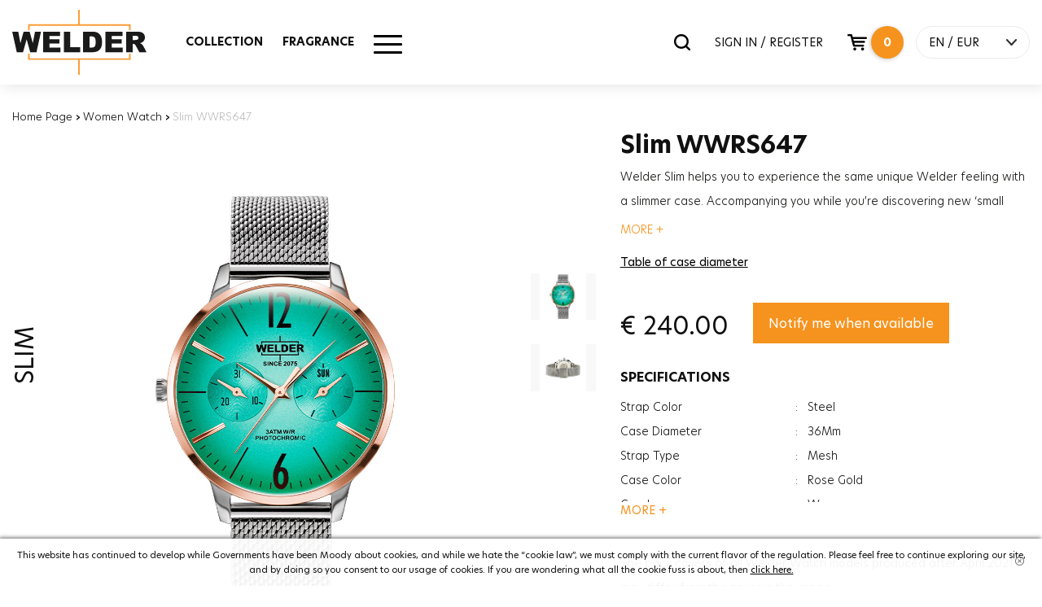

--- FILE ---
content_type: text/html; charset=utf-8
request_url: https://www.welderwatch.com/slim-wwrs647/
body_size: 14160
content:

<!DOCTYPE html>
<html lang="en">
<head>

    <base href="https://www.welderwatch.com/" />
    <meta charset="utf-8" />
    <title>Slim WWRS647 Welder Watch</title>
    <meta name="description" content="You can buy Slim WWRS647 on our page! Enjoy shopping with Welder Watch quality and security!" />
    
    <meta http-equiv="X-UA-Compatible" content="IE=edge">
    <meta name="viewport" content="width=device-width, initial-scale=1, maximum-scale=1">

    <meta property="og:type" content="website" />
    <meta property="og:title" content="Slim WWRS647 Welder Watch" />
    <meta property="og:description" content="You can buy Slim WWRS647 on our page! Enjoy shopping with Welder Watch quality and security!" />
    <meta property="og:url" content="https://www.welderwatch.com/slim-wwrs647/" />
    <meta property="og:site_name" content="Slim WWRS647 Welder Watch" />
    <meta property="og:image" itemprop="image" content="https://welderproductmediumcdn-dkdudjehb5fke3ef.z01.azurefd.net/WWRS647_1.jpg">

    <meta name="facebook-domain-verification" content="xqawo29sjotkbvgb1bzb5zpg70irzr" />





    <meta name="twitter:card" content="summary_large_image">
    <meta name="twitter:title" content="Slim WWRS647 Welder Watch">

    <meta name="twitter:image" content="https://welderproductmediumcdn-dkdudjehb5fke3ef.z01.azurefd.net/WWRS647_1.jpg">
    <meta name="twitter:site" content="https://www.welderwatch.com/slim-wwrs647/">




    <meta itemprop="name" content="Slim WWRS647 Welder Watch">
    <meta itemprop="description" content="You can buy Slim WWRS647 on our page! Enjoy shopping with Welder Watch quality and security!">
    <meta itemprop="image" content="https://welderproductmediumcdn-dkdudjehb5fke3ef.z01.azurefd.net/WWRS647_1.jpg">



    <link rel="canonical" href=https://www.welderwatch.com/slim-wwrs647/ />

    <meta name="viewport" content="width=device-width, initial-scale=1.0">
    <link rel="apple-touch-icon" sizes="180x180" href="https://welderbanneronecdn-bkbtbmdgh5f6bpca.z01.azurefd.net/apple-touch-icon.png">
    <link rel="icon" type="image/png" sizes="32x32" href="https://welderbanneronecdn-bkbtbmdgh5f6bpca.z01.azurefd.net/favicon-32x32.png">
    <link rel="icon" type="image/png" sizes="16x16" href="https://welderbanneronecdn-bkbtbmdgh5f6bpca.z01.azurefd.net/favicon-16x16.png">
    <link rel="icon" href="https://welderbanneronecdn-bkbtbmdgh5f6bpca.z01.azurefd.net/favicon.ico?v=1.1">


    <!--PreLoad-->


    <link rel="preconnect" href="https://sslwidget.criteo.com">
    <link rel="preconnect" href="https://gum.criteo.com">
    <link rel="preconnect" href="https://www.google-analytics.com">
    <link rel="preconnect" href="https://www.google.com">
    <link rel="preconnect" href="https://www.googleadservices.com">
    <link rel="preconnect" href="https://www.google.com.tr">
    <link rel="preconnect" href="https://www.googletagmanager.com">

    <!--Preload-->

    



            <link rel="alternate" href="https://www.welderwatch.com/slim-wwrs647/" hreflang="x-default" />
        <link rel="alternate" hreflang="en" href="https://www.welderwatch.com/slim-wwrs647/" />
        <link rel="alternate" hreflang="tr" href="https://www.welderwatch.com/tr/slim-wwrs647/" />
        <link rel="alternate" hreflang="it" href="https://www.welderwatch.com/it/slim-wwrs647/" />
        <link rel="alternate" hreflang="es" href="https://www.welderwatch.com/es/slim-wwrs647/" />









    <script>
        var dataLayer = [];
    </script>

    

    <script>
        

        dataLayer.push({ ecommerce: null });  // Clear the previous ecommerce object.
        dataLayer.push({
            event: "view_item",
            ecommerce: {
                items: [
                    {
                        item_id: '269',
                        item_name: 'WWRS647',
                        affiliation: 'Online Store',
                        currency: 'EUR',
                        index: 0,
                        item_brand: 'Slim',
                        item_category: 'Slim',
                        item_variant: 'Steel',
                        price: 240.0000,
                        quantity: 1,
                    }
                ]
            }
        });



    </script>





    <!-- Google Tag Manager -->
    <script>
        (function (w, d, s, l, i) {
            w[l] = w[l] || []; w[l].push({
                'gtm.start':
                    new Date().getTime(), event: 'gtm.js'
            }); var f = d.getElementsByTagName(s)[0],
                j = d.createElement(s), dl = l != 'dataLayer' ? '&l=' + l : ''; j.async = true; j.src =
                    'https://www.googletagmanager.com/gtm.js?id=' + i + dl; f.parentNode.insertBefore(j, f);
        })(window, document, 'script', 'dataLayer', 'GTM-MBNTJSP');
    </script><!-- End Google Tag Manager -->
    <!-- Facebook Pixel Code -->
    <script>
        !function (f, b, e, v, n, t, s) {
            if (f.fbq) return; n = f.fbq = function () {
                n.callMethod ?
                    n.callMethod.apply(n, arguments) : n.queue.push(arguments)
            };
            if (!f._fbq) f._fbq = n; n.push = n; n.loaded = !0; n.version = '2.0';
            n.queue = []; t = b.createElement(e); t.async = !0;
            t.src = v; s = b.getElementsByTagName(e)[0];
            s.parentNode.insertBefore(t, s)
        }(window, document, 'script',
            'https://connect.facebook.net/en_US/fbevents.js');
        fbq('init', '493239861521405');
        fbq('track', 'PageView');
    </script>
    <noscript>
        <img height="1" width="1"
             src="https://www.facebook.com/tr?id=493239861521405&ev=PageView&noscript=1" />
    </noscript>
    <!-- End Facebook Pixel Code -->
    
    

    <meta name="google-site-verification" content="NnAj7Y_nlEC_i2PgG_65LoY5RtCYMbt87j5n_7g9HP8" />


        <link href="/Content/welder.min.css?v=9" rel="stylesheet" />





    

    


    <script type='text/javascript'>
        var appInsights = window.appInsights || function (config) {
            function r(config) { t[config] = function () { var i = arguments; t.queue.push(function () { t[config].apply(t, i) }) } }
            var t = { config: config }, u = document, e = window, o = 'script', s = u.createElement(o), i, f; for (s.src = config.url || '//az416426.vo.msecnd.net/scripts/a/ai.0.js', u.getElementsByTagName(o)[0].parentNode.appendChild(s), t.cookie = u.cookie, t.queue = [], i = ['Event', 'Exception', 'Metric', 'PageView', 'Trace', 'Ajax']; i.length;)r('track' + i.pop()); return r('setAuthenticatedUserContext'), r('clearAuthenticatedUserContext'), config.disableExceptionTracking || (i = 'onerror', r('_' + i), f = e[i], e[i] = function (config, r, u, e, o) { var s = f && f(config, r, u, e, o); return s !== !0 && t['_' + i](config, r, u, e, o), s }), t
        }({
            instrumentationKey: '7fa1740f-397b-4df8-8622-9fc53e1ef68d'
        });

        window.appInsights = appInsights;
        appInsights.trackPageView();
    </script>



    <!-- Segment Pixel - Welder_SP_2002 - DO NOT MODIFY -->
    <script async src="https://secure.adnxs.com/seg?add=20732267&t=1" type="text/javascript"></script>
    <!-- End of Segment Pixel -->



</head>
<body>

    <!-- Google Tag Manager (noscript) -->
    <noscript>
        <iframe src="https://www.googletagmanager.com/ns.html?id=GTM-MBNTJSP"
                height="0" width="0" style="display:none;visibility:hidden"></iframe>
    </noscript>
    <!-- End Google Tag Manager (noscript) -->

    <div id="loading"><div class="pace pace-active"><div class="pace-progress" data-progress="50" data-progress-text="50%" style="-webkit-transform: translate3d(50%, 0px, 0px); -ms-transform: translate3d(50%, 0px, 0px); transform: translate3d(50%, 0px, 0px);"><div class="pace-progress-inner"></div></div><div class="pace-activity"></div></div></div>
    <div id="main">

        

<!--HEADER-->
<header>
    <div class="header-body">
        <div class="container">

            <div class="row">
                <div class="col-sm-3 col-xs-3 visible-xs-block visible-sm-block">
                    <a href="javascript:void(0);" id="mobile-menu">
                        <span class="bar-wrap">
                            <span class="bar"></span>
                            <span class="bar"></span>
                            <span class="bar"></span>
                        </span>
                    </a>
                </div>
                <div class="col-lg-2 col-md-2 col-sm-6 col-xs-6 logo-area">
                    <div class="logo"><a href="/" id="logo">Welder</a></div>
                </div>

                <div class="col-lg-4 col-md-4 visible-md-block visible-lg-block mm-area">
                    <nav id="main-menu">
                        <ul>
                            <li>
                                <a href="javascript:void(0);" target="_self">COLLECTION</a>
                                <div class="sub">
                                    <div class="container">
                                        <div class="row col-menu-list">

                                                        <div class="col-1-5">
                                                            <div class="col-menu-item">
                                                                <div class="row head">
                                                                    <div class="col-xs-12"><a href="/moody/" target="_self" class="title">MOODY</a><a href="/moody/" target="_self" class="all-product">SEE ALL</a></div>
                                                                </div>
                                                                <div class="row">

                                                                            <div class="col-xs-12 p-item">
                                                                                <a href="/moody/"><img class="lazy" src="https://welderbanneronecdn-bkbtbmdgh5f6bpca.z01.azurefd.net/loader.svg" data-src="https://welderproductmediumcdn-dkdudjehb5fke3ef.z01.azurefd.net/WWRC604_1.png" alt="WWRC604" /><span class="p-name">WWRC604</span></a>
                                                                            </div>


                                                                </div>
                                                            </div>
                                                        </div>
                                                        <div class="col-1-5">
                                                            <div class="col-menu-item">
                                                                <div class="row head">
                                                                    <div class="col-xs-12"><a href="/w75/" target="_self" class="title">W75</a><a href="/w75/" target="_self" class="all-product">SEE ALL</a></div>
                                                                </div>
                                                                <div class="row">

                                                                            <div class="col-xs-12 p-item">
                                                                                <a href="/w75/"><img class="lazy" src="https://welderbanneronecdn-bkbtbmdgh5f6bpca.z01.azurefd.net/loader.svg" data-src="https://welderproductmediumcdn-dkdudjehb5fke3ef.z01.azurefd.net/WRT1002_1.png" alt="WRT1002" /><span class="p-name">WRT1002</span></a>
                                                                            </div>


                                                                </div>
                                                            </div>
                                                        </div>
                                                        <div class="col-1-5">
                                                            <div class="col-menu-item">
                                                                <div class="row head">
                                                                    <div class="col-xs-12"><a href="/royal/" target="_self" class="title">ROYAL</a><a href="/royal/" target="_self" class="all-product">SEE ALL</a></div>
                                                                </div>
                                                                <div class="row">

                                                                            <div class="col-xs-12 p-item">
                                                                                <a href="/royal/"><img class="lazy" src="https://welderbanneronecdn-bkbtbmdgh5f6bpca.z01.azurefd.net/loader.svg" data-src="https://welderproductmediumcdn-dkdudjehb5fke3ef.z01.azurefd.net/WWRC653_1.png" alt="WWRC653" /><span class="p-name">WWRC653</span></a>
                                                                            </div>


                                                                </div>
                                                            </div>
                                                        </div>
                                                        <div class="col-1-5">
                                                            <div class="col-menu-item">
                                                                <div class="row head">
                                                                    <div class="col-xs-12"><a href="/edge/" target="_self" class="title">EDGE</a><a href="/edge/" target="_self" class="all-product">SEE ALL</a></div>
                                                                </div>
                                                                <div class="row">

                                                                            <div class="col-xs-12 p-item">
                                                                                <a href="/edge/"><img class="lazy" src="https://welderbanneronecdn-bkbtbmdgh5f6bpca.z01.azurefd.net/loader.svg" data-src="https://welderproductmediumcdn-dkdudjehb5fke3ef.z01.azurefd.net/WWMD1000_1.png" alt="WWMD1000" /><span class="p-name">WWMD1000</span></a>
                                                                            </div>


                                                                </div>
                                                            </div>
                                                        </div>
                                                        <div class="col-1-5">
                                                            <div class="col-menu-item">
                                                                <div class="row head">
                                                                    <div class="col-xs-12"><a href="/spark/" target="_self" class="title">SPARK</a><a href="/spark/" target="_self" class="all-product">SEE ALL</a></div>
                                                                </div>
                                                                <div class="row">

                                                                            <div class="col-xs-12 p-item">
                                                                                <a href="/spark/"><img class="lazy" src="https://welderbanneronecdn-bkbtbmdgh5f6bpca.z01.azurefd.net/loader.svg" data-src="https://welderproductmediumcdn-dkdudjehb5fke3ef.z01.azurefd.net/WWRL1003_1.png" alt="WWRL1003" /><span class="p-name">WWRL1003</span></a>
                                                                            </div>


                                                                </div>
                                                            </div>
                                                        </div>
                                                        <div class="col-1-5">
                                                            <div class="col-menu-item">
                                                                <div class="row head">
                                                                    <div class="col-xs-12"><a href="/slim/" target="_self" class="title">SLIM</a><a href="/slim/" target="_self" class="all-product">SEE ALL</a></div>
                                                                </div>
                                                                <div class="row">

                                                                            <div class="col-xs-12 p-item">
                                                                                <a href="/slim/"><img class="lazy" src="https://welderbanneronecdn-bkbtbmdgh5f6bpca.z01.azurefd.net/loader.svg" data-src="https://welderproductmediumcdn-dkdudjehb5fke3ef.z01.azurefd.net/WRS623_1.png" alt="WRS623" /><span class="p-name">WRS623</span></a>
                                                                            </div>


                                                                </div>
                                                            </div>
                                                        </div>
                                                        <div class="col-1-5">
                                                            <div class="col-menu-item">
                                                                <div class="row head">
                                                                    <div class="col-xs-12"><a href="/the-bold/" target="_self" class="title">THE BOLD</a><a href="/the-bold/" target="_self" class="all-product">SEE ALL</a></div>
                                                                </div>
                                                                <div class="row">

                                                                            <div class="col-xs-12 p-item">
                                                                                <a href="/the-bold/"><img class="lazy" src="https://welderbanneronecdn-bkbtbmdgh5f6bpca.z01.azurefd.net/loader.svg" data-src="https://welderproductmediumcdn-dkdudjehb5fke3ef.z01.azurefd.net/WRK2000_1.png" alt="WRK2000" /><span class="p-name">WRK2000</span></a>
                                                                            </div>


                                                                </div>
                                                            </div>
                                                        </div>



                                        </div>
                                    </div>
                                </div>
                            </li>
                            <li><a href="/fragrance/" target="_self">FRAGRANCE</a></li>
                            




                            <li class="hm-menu">
                                <a href="javascript:void(0);">
                                    <div class="other-menu-icon">
                                        <span></span>
                                    </div>
                                </a>
                                <div class="sub hmm" style="top: 159px;">
                                    <div class="container">
                                        <div class="row other-menu">
                                            <div class="col-md-4">
                                                <div class="row">
                                                    <div class="col-sm-12">
                                                        <a href="/men-watch/" class="cat-img-link">
                                                            <img class="lazy" data-src="https://welderbanneronecdn-bkbtbmdgh5f6bpca.z01.azurefd.net/menu-men.jpg" src="https://welderbanneronecdn-bkbtbmdgh5f6bpca.z01.azurefd.net/loader.svg" alt="MAN WATCH">
                                                            <span>MAN WATCH</span>
                                                        </a>
                                                    </div>
                                                    <div class="col-sm-12">
                                                        <a href="/women-watch/" class="cat-img-link">
                                                            <img class="lazy" data-src="https://welderbanneronecdn-bkbtbmdgh5f6bpca.z01.azurefd.net/menu-women.jpg" src="https://welderbanneronecdn-bkbtbmdgh5f6bpca.z01.azurefd.net/loader.svg" alt="WOMEN WATCH">
                                                            <span>WOMEN WATCH</span>
                                                        </a>
                                                    </div>
                                                </div>
                                            </div>
                                            <div class="col-md-8">
                                                <div class="row">
                                                    <div class="col-sm-12">
                                                        <div class="menu-cat-title">OTHER</div>
                                                    </div>
                                                    <div class="col-md-6 border-right">
                                                        <ul class="menu-link">
                                                            <li>
                                                                <a href="/stores/">STORES</a>
                                                            </li>
                                                            <li>
                                                                <a href="/findstore/">STORE LOCATOR</a>
                                                            </li>
                                                            <li>
                                                                <a href="/blog/">BLOG</a>
                                                            </li>
                                                            <li>
                                                                <a href="/faq/">FAQ</a>
                                                            </li>
                                                        </ul>
                                                    </div>
                                                    <div class="col-md-6">
                                                        <ul class="menu-link">
                                                            <li>
                                                                <a href="/usermanual/">USER MANUAL</a>
                                                            </li>
                                                            <li>
                                                                <a href="/refunds/">RETURNS &amp; REFUNDS</a>
                                                            </li>
                                                            <li>
                                                                <a href="/technicalservice/">TECHNICAL SERVICE </a>
                                                            </li>
                                                            <li>
                                                                <a href="/contact/">CONTACT US</a>
                                                            </li>
                                                            <li>
                                                                <a href="/guestorder/">FIND MY ORDER</a>
                                                            </li>
                                                            
                                                        </ul>
                                                    </div>
                                                </div>
                                                <div class="row">
                                                    <div class="col-sm-12 social-media">
                                                        <div class="menu-cat-title">SOCIAL CHANNELS</div>
                                                        <ul>
                                                            <li>
                                                                <a target="_blank" rel="nofollow" href="https://www.instagram.com/welderwatch/">
                                                                    <span class="iconpack in"></span>
                                                                </a>
                                                            </li>
                                                            <li>
                                                                <a target="_blank" rel="nofollow" href="https://tr-tr.facebook.com/welderwatch/">
                                                                    <span class="iconpack fb"></span>
                                                                </a>
                                                            </li>
                                                            <li>
                                                                <a target="_blank" rel="nofollow" href="https://twitter.com/welderwatch">
                                                                    <span class="iconpack tw"></span>
                                                                </a>
                                                            </li>
                                                            <li>
                                                                <a target="_blank" rel="nofollow" href="https://www.youtube.com/channel/UCx46tWekeqdFADybgk8o0gg">
                                                                    <span class="iconpack ytp"></span>
                                                                </a>
                                                            </li>
                                                        </ul>
                                                    </div>
                                                </div>
                                            </div>
                                        </div>
                                    </div>
                                </div>
                            </li>

                        </ul>
                    </nav>
                    <div class="menu-bg"></div>
                </div>
                <div class="col-lg-6 col-md-6 col-sm-3 col-xs-3 header-right">
                    <div class="search-popup">
                        <div class="input-holder">
                            <input type="search" class="search-input" name="q" data-result-text=".result-text" data-action="Search" data-result=".search-result" placeholder="SEARCH" autocomplete="off" /><a href="javascript:fbq('track', 'Search');" class="search-btn"><span class="iconpack search"></span></a>
                        </div>
                        <div class="search-result">

                        </div>


                    </div>
                        <a href="/login/" class="signin-signin-up">SIGN IN / REGISTER</a>



                    <input type="hidden" name="BasketCount" id="BasketCount" value="0">
                    <div id="header-basket">

                        <a href="javascript:void(0);" class="basket-btn" id="cart-includes" onclick="SepetiAc();"><span class="iconpack basket"></span><span class="count">0</span></a>
                        <div id="modal-basket">
                                <div class="total-item-text">There are <b>0</b> products in your basket.</div>
                        </div>
                    </div>

                    <div id="lang">
                        <a href="javascript:void(0);" onclick="javascript:$(this).closest('#lang').toggleClass('open');">EN  / EUR</a>
                        <div id="lang-current">
        
                            <div class="cn-item">
                                <form action="languageChange/" method="post">

                                    <ul>
                                        
                                        <li><a class='active' href="javascript:;" onclick="javascript:$('input[name=\'language_code\']').attr('value', 'en');javascript:$(this).closest('form').submit();" hreflang="en">EN</a></li>
                                        <li><a class='' href="javascript:;" onclick="javascript:$('input[name=\'language_code\']').attr('value', 'tr');javascript:$(this).closest('form').submit();"  hreflang="tr">TR</a></li>
                                        <li><a class='' href="javascript:;" onclick="javascript:$('input[name=\'language_code\']').attr('value', 'it');javascript:$(this).closest('form').submit();"  hreflang="it">IT</a></li>
                                        <li><a class='' href="javascript:;" onclick="javascript:$('input[name=\'language_code\']').attr('value', 'es');javascript:$(this).closest('form').submit();"  hreflang="es">ES</a></li>
                                        <li><a class='' href="javascript:;" onclick="javascript:$('input[name=\'language_code\']').attr('value', 'kr');javascript:$(this).closest('form').submit();"  hreflang="kr">KR</a></li>

                                    </ul>
                                    <input type="hidden" id="language_code" name="language_code" />
                                </form>
                            </div>
                                <div class="cn-item">
                                    <form action="Currency/" method="post">
                                        <ul>
                                            <li><a title="TRY" href="javascript:void(0);" class='' onclick="javascript:$('input[name=\'currency_code\']').attr('value', 'TRY');javascript:$(this).closest('form').submit();">TRY</a></li>
                                            <li><a title="USD" href="javascript:void(0);" class='' onclick="javascript:$('input[name=\'currency_code\']').attr('value', 'USD');javascript:$(this).closest('form').submit();">USD</a></li>
                                            <li><a title="EUR" href="javascript:void(0);" class='active' onclick="$('input[name=\'currency_code\']').attr('value', 'EUR');$(this).closest('form').submit();">EUR</a></li>
                                        </ul>
                                        <input type="hidden" id="currency_code" name="currency_code" />

                                    </form>
                                </div>
                        </div>
                    </div>
                </div>

            </div>

            <div id="mobilemenu" class="visible-xs-block visible-sm-block">
                <div class="mm-content">
                    <ul>
                        <li class="sub-dropdown">
                            <a href="javascript:void(0);" target="_self">COLLECTION</a>
                            <ul class="sub-menu">
                                        <li><a href="/moody/" target="_self">MOODY</a></li>
                                        <li><a href="/w75/" target="_self">W75</a></li>
                                        <li><a href="/royal/" target="_self">ROYAL</a></li>
                                        <li><a href="/edge/" target="_self">EDGE</a></li>
                                        <li><a href="/spark/" target="_self">SPARK</a></li>
                                        <li><a href="/slim/" target="_self">SLIM</a></li>
                                        <li><a href="/the-bold/" target="_self">THE BOLD</a></li>


                            </ul>
                        </li>
                        <li><a href="/fragrance/" target="_self">FRAGRANCE</a></li>
                        

                    </ul>
                    <ul class="mobil-account">
                            <li><a href="/login/">LOG IN</a></li>
                            <li> <a href="/login/">Register</a></li>




                    </ul>
                    <div id="lang">
                        <a href="javascript:void(0);" onclick="javascript:$(this).closest('#lang').toggleClass('open');">EN  / EUR</a>
                        <div id="lang-current">
                            <div class="cn-item">
                                <form action="languageChange/" method="post">

                                    <ul>
                                        
                                        <li><a class='active' href="javascript:;" onclick="javascript:$('input[name=\'language_code\']').attr('value', 'en');javascript:$(this).closest('form').submit();" hreflang="en">EN</a></li>
                                        <li><a class='' href="javascript:;" onclick="javascript:$('input[name=\'language_code\']').attr('value', 'tr');javascript:$(this).closest('form').submit();" hreflang="tr">TR</a></li>
                                        <li><a class='' href="javascript:;" onclick="javascript:$('input[name=\'language_code\']').attr('value', 'it');javascript:$(this).closest('form').submit();" hreflang="it">IT</a></li>
                                        <li><a class='' href="javascript:;" onclick="javascript:$('input[name=\'language_code\']').attr('value', 'es');javascript:$(this).closest('form').submit();" hreflang="es">ES</a></li>
                                        <li><a class='' href="javascript:;" onclick="javascript:$('input[name=\'language_code\']').attr('value', 'kr');javascript:$(this).closest('form').submit();" hreflang="kr">KR</a></li>

                                    </ul>
                                    <input type="hidden" id="language_code" name="language_code" />
                                </form>
                            </div>
                            <div class="cn-item">
                                <form action="/Currency/" method="post">
                                    <ul>
                                        <li><a title="TRY" href="javascript:void(0);" class='' onclick="javascript:$('input[name=\'currency_code\']').attr('value', 'TRY');javascript:$(this).closest('form').submit();">TRY</a></li>
                                        <li><a title="USD" href="javascript:void(0);" class='' onclick="javascript:$('input[name=\'currency_code\']').attr('value', 'USD');javascript:$(this).closest('form').submit();">USD</a></li>
                                        <li><a title="EUR" href="javascript:void(0);" class='active' onclick="$('input[name=\'currency_code\']').attr('value', 'EUR');$(this).closest('form').submit();">EUR</a></li>
                                    </ul>
                                    <input type="hidden" name="currency_code" value="" />

                                </form>
                            </div>
                        </div>
                    </div>
                </div>
            </div>
        </div>
    </div>
</header>

        


<section id="product-detail">
    <div class="container container-1400">

            <div class="row sec-head" style="text-align:left!important">
                <div class="col-lg-6  col-md-12 col-md-offset-0 head">
                    
                    <div id="breadcrumb" class="v2" style="text-align:left!important">
                        <a href="/" title="Home Page">Home Page</a>
                        <b> › </b>

                        <a href="https://www.welderwatch.com/women-watch/" title="Women Watch">Women Watch</a>


                        <b> › </b>
                        <span>Slim WWRS647</span>
                    </div>
                </div>
            </div>


        <div class="row p-top" itemscope itemtype="http://schema.org/Product">
            <form data-ajax="true" data-ajax-begin="" id="AddToBasketForm" method="post">
                <div class="col-md-7 col-sm-12 col-xs-12">
                    <div class="slider-area">
                        <span class="cat-name"> SLIM</span>
                        <span class="invisible" itemprop="name">SLIM WWRS647</span>
                        <meta itemprop="mpn" content="WWRS647" />
                        <span class="invisible" itemprop="sku">WWRS647</span>
                        <span class="invisible" itemprop="gtin">8116071864921</span>
                        <span class="invisible" itemprop="brand">Welder Watch</span>
                        <span class="invisible" itemprop="description"> SLIM  WWRS647</span>
                        <div class="invisible" itemprop="aggregateRating"
                             itemscope itemtype="https://schema.org/AggregateRating">
                            Rated <span itemprop="ratingValue">4.9384279502269</span>/5
                            based on <span itemprop="reviewCount">30</span> customer reviews
                        </div>
                        
                        <div class="swiper-container" id="pd-slider">
                            <div class="swiper-wrapper">


                                        <div class="swiper-slide">
                                            <a href="https://welderproductcdn-g8gfbuf6fad8hre0.z01.azurefd.net/WWRS647_1.jpg" title="WWRS647_1.jpg" onclick="javascript:return false;" class="cloud-zoom" rel="position: 'inside', adjustX: 10, adjustY:0" id="zoom_1"><img src="https://welderproductcdn-g8gfbuf6fad8hre0.z01.azurefd.net/WWRS647_1.jpg" alt="WWRS647" /></a>
                                        </div>
                                        <div class="swiper-slide">
                                            <a href="https://welderproductcdn-g8gfbuf6fad8hre0.z01.azurefd.net/WWRS647_2.jpg" title="WWRS647_2.jpg" onclick="javascript:return false;" class="cloud-zoom" rel="position: 'inside', adjustX: 10, adjustY:0" id="zoom_2"><img src="https://welderproductcdn-g8gfbuf6fad8hre0.z01.azurefd.net/WWRS647_2.jpg" alt="WWRS647" /></a>
                                        </div>

                            </div>
                            <div class="swiper-pagination"></div>
                        </div>
                        <div class="swiper-container" id="tm-slider">
                            <div class="swiper-wrapper">

                                        <div class="swiper-slide"><img itemprop="image" src="https://welderproductcdn-g8gfbuf6fad8hre0.z01.azurefd.net/WWRS647_1.jpg" alt="WWRS647" /></div>
                                        <div class="swiper-slide"><img itemprop="image" src="https://welderproductcdn-g8gfbuf6fad8hre0.z01.azurefd.net/WWRS647_2.jpg" alt="WWRS647" /></div>



                            </div>
                        </div>
                    </div>
                    <div class="clearfix"></div>
                </div>
                <div class="col-md-5 col-sm-12 p-detail">
                    <h1 class="stock-code">Slim WWRS647 </h1>
                    <div class="p-title"> </div>

                    <div class="price visible-xs-block"><span id="productPrice">€ 240.00</span></div>
                        <div class="desc sh-hd">
                            <div class="bd">
                                <p>Welder Slim helps you to experience the same unique Welder feeling with a slimmer case. Accompanying you while you&rsquo;re discovering new &lsquo;small moments&rsquo; although it is a slim instant of your day, the impact will certainly defy time.</p>

<p>&nbsp;</p>

                                <p>&nbsp;</p>
                            </div><a href="javascript:;" class="sh-hd-more" title="MORE"><span class="sh">MORE +</span><span class="hd">Show Less -</span></a>
                        </div>

                    <div class="clearfix"></div>





                    <div class="visible-xs">
                        <div class="go-basket">
                                <button type="submit" class="btn add-to-cart" id="addToBasketButtonMobile">BUY NOW<span class='iconpack basketv2-white md'></span></button>

                        </div>
                    </div>
                    <div class="clearfix"></div>



                    <div class="clearfix"></div>




                        <a href="javascript:void(0);" onclick="javascript:$('#info-table-content').toggle();" id="info-table" title="Table of case diameter">Table of case diameter</a>
                        <div id="info-table-content" style="display: none;">
                            <div class="back-screen"></div>
                            <div class="info-popup col-md-6 col-sm-10 col-xs-12">
                                <a href="javascript:void(0);" title="Table of case diameter" onclick="javascript:$('#info-table-content').toggle();" class="close-info-window">X</a>
                                <p><img alt="" src="/Content/Image/olcu-tablosu.jpg" style="width: 100%; height: 100%;"></p>
                            </div>
                        </div>
                        <div id="PreviewCustomizeImage" style="display: none;">
                            <div class="back-screen"></div>
                            <div class="info-popup col-md-5 col-sm-5 col-xs-7">
                                <a href="javascript:void(0);" title="Table of case diameter" onclick="javascript:$('#PreviewCustomizeImage').toggle();" class="close-info-window">X</a>
                                <p id="pImg"></p>
                            </div>
                        </div>
                        <div class="clearfix"></div>

                    <input type="hidden" id="UrunKodu" value="WWRS647" />
                    <input type="hidden" id="Adet" value="1" />


                    <div class="invisible" itemprop="offers" itemscope itemtype="https://schema.org/Offer">
                        <link itemprop="url" href="https://www.welderwatch.com/slim-wwrs647/" />
                        <span itemprop="priceCurrency" content="EUR">€</span><span itemprop="price" content="240.0000">240.00</span>
                        <meta itemprop="priceValidUntil" content="2026-02-10" />
                        <link itemprop="availability" href="https://schema.org/InStock" />
                    </div>

                    <div class="go-basket hidden-xs">

                        <div class="price"><span id="productPrice">€  <span>240.00</span> </span></div>
                                <button type="button" data-productid="WWRS647" data-url="Product/FeedBack" class="btn add-to-cart outofstock">Notify me when available</button>


                    </div>
                    <div class="clearfix"></div>



                        <div class="features sh-hd">
                            <div class="bd">
                                <div class="f-title">SPECIFICATIONS</div>
                                <div class="f-value">
                                    <table>
                                        <tbody>

                                                <tr>
                                                    <td class="feature-head">Strap Color</td>
                                                    <td>:</td>
                                                    <td class="feature-name">Steel</td>
                                                </tr>
                                                <tr>
                                                    <td class="feature-head">Case Diameter</td>
                                                    <td>:</td>
                                                    <td class="feature-name">36Mm</td>
                                                </tr>
                                                <tr>
                                                    <td class="feature-head">Strap Type</td>
                                                    <td>:</td>
                                                    <td class="feature-name">Mesh</td>
                                                </tr>
                                                <tr>
                                                    <td class="feature-head">Case Color</td>
                                                    <td>:</td>
                                                    <td class="feature-name">Rose Gold</td>
                                                </tr>
                                                <tr>
                                                    <td class="feature-head">Gender</td>
                                                    <td>:</td>
                                                    <td class="feature-name">Women</td>
                                                </tr>
                                                <tr>
                                                    <td class="feature-head">Function</td>
                                                    <td>:</td>
                                                    <td class="feature-name">Date Indicator</td>
                                                </tr>
                                                <tr>
                                                    <td class="feature-head">Glass Feature</td>
                                                    <td>:</td>
                                                    <td class="feature-name">Mineral</td>
                                                </tr>
                                                <tr>
                                                    <td class="feature-head">Glass Specification</td>
                                                    <td>:</td>
                                                    <td class="feature-name">Photochromic</td>
                                                </tr>
                                                <tr>
                                                    <td class="feature-head">Case Thickness</td>
                                                    <td>:</td>
                                                    <td class="feature-name">8.6Mm</td>
                                                </tr>
                                                <tr>
                                                    <td class="feature-head">Weight</td>
                                                    <td>:</td>
                                                    <td class="feature-name">58G</td>
                                                </tr>
                                        </tbody>
                                    </table>
                                </div>
                            </div><a href="javascript:;" title="MORE" class="sh-hd-more"><span class="sh">MORE +</span><span class="hd">Show Less -</span></a>
                        </div>



                    <div class="clearfix"></div>


                            <br />
                            <br />
                            <div class="desc sh-hd">
                                <div class="bd">
                                    The back covers of all Welder Watch models produced after April 2021 may differ from the cover in the image.
                                    <p>&nbsp;</p>
                                </div>

                            </div>
                            <div class="clearfix"></div>



                </div>
            </form>
        </div>
    </div>
    <div class="clearfix"></div>
    <!--Alt buyuk resimler-->
    

    <!--Benzer ürünler-->

        <div class="container">
            <div class="row np-list-head sec-head">
                <div class="col-lg-6 col-lg-offset-3 col-md-12 col-md-offset-0 text-center head">
                    <h2 class="title">SIMILAR PRODUCTS</h2>
                    <div class="desc">EXPERIENCE THE SAME UNIQUE WELDER FEELING WITH DIFFERENT COLORS.</div>
                </div>
            </div>
            <div class="clearfix"></div>


            <div class="row np-list">


                    <div class="col-md-3 col-sm-6 col-xs-12">
                        <div class="item">
                            <span class="size">28mm</span>
                            <a href="slim-wrs205/" title="28mm">
                                <img class="lazy" data-src="https://welderproductcdn-g8gfbuf6fad8hre0.z01.azurefd.net/WRS205_1.jpg" alt="WRS205" src="https://welderbanneronecdn-bkbtbmdgh5f6bpca.z01.azurefd.net/loader.svg" />
                            </a>
                            <div class="text">
                                <div class="title">Slim&nbsp;WRS205 </div>
                                <div class="price">€  190.00 </div><a href="javascript:void(0)" class="add-to-cart" onclick="SepeteEkle('WRS205',1)" title="WRS205 BUY NOW">BUY NOW</a>
                            </div>
                        </div>
                    </div>
                    <div class="col-md-3 col-sm-6 col-xs-12">
                        <div class="item">
                            <span class="size">28mm</span>
                            <a href="slim-wrs204/" title="28mm">
                                <img class="lazy" data-src="https://welderproductcdn-g8gfbuf6fad8hre0.z01.azurefd.net/WRS204_1.jpg" alt="WRS204" src="https://welderbanneronecdn-bkbtbmdgh5f6bpca.z01.azurefd.net/loader.svg" />
                            </a>
                            <div class="text">
                                <div class="title">Slim&nbsp;WRS204 </div>
                                <div class="price">€  190.00 </div><a href="javascript:void(0)" class="add-to-cart" onclick="SepeteEkle('WRS204',1)" title="WRS204 BUY NOW">BUY NOW</a>
                            </div>
                        </div>
                    </div>
                    <div class="col-md-3 col-sm-6 col-xs-12">
                        <div class="item">
                            <span class="size">28mm</span>
                            <a href="slim-wrs202/" title="28mm">
                                <img class="lazy" data-src="https://welderproductcdn-g8gfbuf6fad8hre0.z01.azurefd.net/WRS202_1.jpg" alt="WRS202" src="https://welderbanneronecdn-bkbtbmdgh5f6bpca.z01.azurefd.net/loader.svg" />
                            </a>
                            <div class="text">
                                <div class="title">Slim&nbsp;WRS202 </div>
                                <div class="price">€  175.00 </div><a href="javascript:void(0)" class="add-to-cart" onclick="SepeteEkle('WRS202',1)" title="WRS202 BUY NOW">BUY NOW</a>
                            </div>
                        </div>
                    </div>
                    <div class="col-md-3 col-sm-6 col-xs-12">
                        <div class="item">
                            <span class="size">28mm</span>
                            <a href="slim-wrs205/" title="28mm">
                                <img class="lazy" data-src="https://welderproductcdn-g8gfbuf6fad8hre0.z01.azurefd.net/WRS205_1.jpg" alt="WRS205" src="https://welderbanneronecdn-bkbtbmdgh5f6bpca.z01.azurefd.net/loader.svg" />
                            </a>
                            <div class="text">
                                <div class="title">Slim&nbsp;WRS205 </div>
                                <div class="price">€  190.00 </div><a href="javascript:void(0)" class="add-to-cart" onclick="SepeteEkle('WRS205',1)" title="WRS205 BUY NOW">BUY NOW</a>
                            </div>
                        </div>
                    </div>

            </div>





        </div>


</section>






<script>


    fbq('track', 'ViewContent', {
        content_id: 'WWRS647',
        content_type: 'product',
        content_name: 'Slim',
        currency: 'EUR',
        Value : '240.0000'
    })
</script>


<!-- Criteo Product Tag -->
<script type="text/javascript" src="//static.criteo.net/js/ld/ld.js" async="true"></script>
<script type="text/javascript">
    window.criteo_q = window.criteo_q || [];
    var deviceType = /iPad/.test(navigator.userAgent) ? "t" : /Mobile|iP(hone|od)|Android|BlackBerry|IEMobile|Silk/.test(navigator.userAgent) ? "m" : "d";
    window.criteo_q.push(
        { event: "setAccount", account: 63981 }, // You should never update this line
        { event: "setEmail", email: "" }, // Can be an empty string
        { event: "setSiteType", type: deviceType },
        { event: "viewItem", item: "WWRS647" });
</script>
<!-- END Criteo Product Tag -->


<script type="application/ld+json">
    {
    "@context": "https://schema.org",
    "@type": "BreadcrumbList",
    "itemListElement":
    [
    {
    "@type": "ListItem",
    "position": 1,
    "item":
    {
    "@id": "https://www.welderwatch.com/women-watch/",
    "name": "Women Watch"
    }
    }
    ]
    }
</script>



        <!--FOOTER-->


        <div class="">

            <div class="clearfix"></div>
            <footer>
                <div class="grey"></div>
                <div class="container">
                    <div class="row">
                        <div class="col-xs-12 col-sm-12 col-md-4 newslatter pull-right">
                            <span class="footer-header">NEWSLETTER</span>
                            <form action="" id="EbultemForm" method="post" name="EbultemForm">
                                <input name="__RequestVerificationToken" type="hidden" value="oAVeS0Ie8Uujhdo0gu1cGSg1Vk-2CU2eXQaelWBheTV2C2eimyN48ekWtGpp2TECJewDjpnlPod1PcGxnkuyYILPDz6Igqx7K46ScBPi2F81" />
                                <div class="inputwrap relative">
                                    <input type="text" class="text-input" name="email" placeholder="E-MAIL ADDRESS" id="bultenMail" />
                                    <button type="button" class="btn btn-newslatter no-text"><span class="iconpack arrow-right-md"></span></button>
                                </div>
                                <p>NEWSLETTER</p>
                                <div class="ch">
                                    <div class="checker" id="uniform-newsletter-terms">
                                        <span>
                                            <input type="checkbox" id="newsletter-terms" name="terms" class="checkbox" />
                                        </span>
                                    </div>
                                    <label for="newsletter-terms" title="The welderwatch.com">The welderwatch.com <a href="/terms/" title="Terms &amp; Conditions">Terms &amp; Conditions</a> ve <a href="/privacypolicy/">Privacy Policy</a> </label>
                                </div>
                                <div class="clearfix"></div>
                                <div class="ch">
                                    <div class="checker" id="uniform-ebulletin-terms">
                                        <span>
                                            <input type="checkbox" id="ebulletin-terms" name="ebulletin-terms" class="checkbox" />
                                        </span>
                                    </div>
                                    <label for="ebulletin-terms">Receive e-mails related to Welder Watch.</label>
                                </div>
                                <div class="clearfix"></div>
                                    <div class="ch">
                                        <div class="checker" id="uniform-kvkk-terms">
                                            <span>
                                                <input type="checkbox" id="kvkk-terms" name="kvkk-terms" class="checkbox" />
                                            </span>
                                        </div>
                                        <label for="kvkk-terms">Communication intended <a href="/kvkk/"> my personal data</a>           ı consent to its use. .</label>
                                    </div>

                                <div class="clearfix"></div>
                            </form>
                            <div class="social-media follow-us">
                                <span class="footer-header">SOCIAL CHANNELS </span>
                                <ul>
                                    <li><a target="_blank" rel="nofollow" href="https://www.instagram.com/welderwatch/"><span class="iconpack in"></span></a></li>
                                    <li><a target="_blank" rel="nofollow" href="https://tr-tr.facebook.com/welderwatch/"><span class="iconpack fb"></span></a></li>
                                    <li><a target="_blank" rel="nofollow" href="https://twitter.com/welderwatch"><span class="iconpack tw"></span></a></li>
                                    <li><a target="_blank" rel="nofollow" href="https://www.youtube.com/channel/UCx46tWekeqdFADybgk8o0gg"><span class="iconpack ytp"></span></a></li>
                                </ul>
                            </div>
                            <div class="clearfix"></div>
                        </div>
                        <div class="col-md-8 col-sm-12 col-xs-12">
                            <div class="row fm-area">
                                <div class="col-md-3 col-sm-4  col-xs-12">
                                    <span class="menu-title footer-header" data-id="menu-4">CATEGORY</span>
                                    <ul class="menu" id="menu-4">
                                        <li><a href="/men-watch/" title="Men Watch">Men Watch </a></li>
                                        <li><a href="/women-watch/" title="Women Watch">Women Watch </a></li>
                                    </ul>
                                </div>
                                <div class="col-md-3 col-sm-4 col-xs-12">
                                    <span class="menu-title footer-header" data-id="menu-1">COLLECTION</span>
                                    <ul class="menu" id="menu-1">
                                        <li><a href="/moody/" title="Moody">Moody</a></li>
                                        <li><a href="/w75/" title="W75">W75</a></li>
                                        <li><a href="/royal/" title="Royal">Royal</a></li>
                                        <li><a href="/edge/" title="Edge">Edge</a></li>
                                        <li><a href="/spark/" title="Spark">Spark</a></li>
                                        <li><a href="/slim/" title="Slim">Slim</a></li>
                                        <li><a href="/the-bold/" title="The Bold">The Bold</a></li>
                                    </ul>
                                </div>
                                <div class="col-md-3 col-sm-4  col-xs-12">
                                    <span class="menu-title footer-header" data-id="menu-3">OTHER</span>
                                    <ul class="menu" id="menu-3">
                                        
                                        <li><a href="/findstore/" title="Store Locator">Store Locator</a></li>
                                        <li><a href="/blog/" title="Blog">Blog</a></li>
                                        <li><a href="/faq/" title="FAQ">FAQ</a></li>
                                        <li><a href="/contact/" title="Contact Us">Contact Us</a></li>
                                        <li><a href="/usermanual/" title="User Manual">User Manual</a></li>
                                        <li><a href="/refunds/" title="Returns & Refunds">Returns & Refunds  </a></li>
                                        <li><a href="/technicalservice/" title="Technical Service">Technical Service</a></li>
                                        <li><a href="/bankaccounts/" title="Bank Accounts">Bank Accounts</a></li>
                                        <li><a href="/guestorder/" title="FIND MY ORDER"><span class="text-capitalize">find my order</span> </a></li>
                                    </ul>
                                </div>
                                <div class="col-md-3 hidden-sm hidden-xs">
                                    <div class="social-media">
                                        <span class="footer-header">SOCIAL CHANNELS  </span>
                                        <ul>
                                            <li><a target="_blank" rel="nofollow" href="https://www.instagram.com/welderwatch/" title="instagram"><span class="iconpack in"></span></a></li>
                                            <li><a target="_blank" rel="nofollow" href="https://tr-tr.facebook.com/welderwatch/" title="facebook"><span class="iconpack fb"></span></a></li>
                                            <li><a target="_blank" rel="nofollow" href="https://twitter.com/welderwatch/" title="twitter"><span class="iconpack tw"></span></a></li>
                                            <li><a target="_blank" rel="nofollow" href="https://www.youtube.com/channel/UCx46tWekeqdFADybgk8o0gg" title="youtube"><span class="iconpack ytp"></span></a></li>
                                        </ul>
                                    </div>
                                    <div class="clearfix"></div><img src="https://welderbanneronecdn-bkbtbmdgh5f6bpca.z01.azurefd.net/Welder-logo.svg" class="footer-logo" alt="welder" />
                                </div>
                            </div>
                        </div>
                        <div class="col-xs-12 bottom">
                            <div class="copyright">© WELDER. All Rights Reserved.</div> <span class="hidden-sm hidden-xs">|</span><a href="/terms/">Terms &amp; Conditions</a><span>|</span><a href="/privacypolicy/">Privacy Policy</a>
                                <span class="hidden-sm hidden-xs">|</span> <a href="/cookiepolicy/">COOKIE POLICY</a>
                        </div>
                    </div>
                </div>
            </footer>
            <p></p>
        </div>

        <!--FOOTER-->
        <a href="javascript:void(0);" id="up-btn" class="iconpack to-up"></a>

                <div id="cookie-popup">

                    <div class="container">
                        This website has continued to develop while Governments have been Moody about cookies, and while we hate the “cookie law”, we must comply with the current flavor of the regulation. Please feel free to continue exploring our site, and by doing so you consent to our usage of cookies. If you are wondering what all the cookie fuss is about, then 
                        <a href="/confidentialitypolicy/" title="This website has continued to develop while Governments have been Moody about cookies, and while we hate the “cookie law”, we must comply with the current flavor of the regulation. Please feel free to continue exploring our site, and by doing so you consent to our usage of cookies. If you are wondering what all the cookie fuss is about, then "> click here. </a>
                    </div><a href="javascript:void(0);" onclick="Welder.Cookie();" class="close"><i class="iconpack close-grey"></i></a>
                </div>




    </div>
    <div id="alertscreen" style="opacity: 0; display: none;"></div>



    <script src="/Content/lib/jquery/dist/jquery.min.js"></script>


    <script src="/Content/js/Process.min.js?v=10"></script>
    <script src="/Content/js/jquery.lazy.min.js"></script>
    <script type="text/javascript" charset="utf-8">
        jQuery(function ($) {

            $(".lazy").Lazy({
                effect: 'fadeIn',
                visibleOnly: true,
                autoDestroy: false,
                onError: function (element) {
                    console.log('error loading ' + element.data('src'));
                }
            });
        });

    </script>



    

    <div id="feedback" style="display:none">
        <div class="feedback-back"></div>
        <div class="feedback-form col-lg-3 col-md-5 col-sm-6 col-xs-11">
            <a href="javascript:void(0);" title="FEEDBACK!" onclick="javascript:$('#feedback').fadeOut(500);" class="close-feedback">X</a>
            <div class="title">FEEDBACK!</div>
            <p> </p>
            <input type="text" class="text-input" value="" name="feedback-email" placeholder="E-MAIL ADDRESS">
            <input type="button" class="btn margin-top-20" value="Send" onclick="Process.FeedBack('Product/FeedBack', 'WWRS647', '', $('input[name=feedback-email]').val());">
        </div>
    </div>

    <link href="/Content/lib/swiper/swiper.min.css" rel="stylesheet" />
    <link href="/Content/lib/CloudZoom/cloud-zoom.css" rel="stylesheet" />
    <script src="/Content/lib/swiper/swiper.min.js"></script>
    <script src="/Content/lib/CloudZoom/cloud-zoom.min.js"></script>

    <script id="welder" data-module="products" src="/Content/js/custom.min.js?v=1213"></script>

    <script>
        try {
            (function () {
                var prefix = "", hash = "rlwYlDfjORJFnCeE7HFT", rtbhTags = [];
                rtbhTags.push("pr_" + hash + "_offer_WWRS647");
                var key = "__rtbhouse.lid", lid = window.localStorage.getItem(key);
                if (!lid) {
                    lid = ""; var pool = "ABCDEFGHIJKLMNOPQRSTUVWXYZabcdefghijklmnopqrstuvwxyz0123456789";
                    for (var i = 0; i < 20; i++) lid += pool.charAt(Math.floor(Math.random() * pool.length));
                    window.localStorage.setItem(key, lid);
                }
                rtbhTags.push("pr_" + hash + "_lid_" + lid);
                var ifr = document.createElement("iframe"),
                    sr = encodeURIComponent(document.referrer ? document.referrer : ""),
                    su = encodeURIComponent(document.location.href ? document.location.href : ""),
                    ifrSrc = "https://" + prefix + "creativecdn.com/tags?type=iframe", tmstmp = encodeURIComponent("" + Date.now());
                for (var i = 0; i < rtbhTags.length; i++) { ifrSrc += "&id=" + encodeURIComponent(rtbhTags[i]); }
                ifrSrc += "&su=" + su + "&sr=" + sr + "&ts=" + tmstmp;
                ifr.setAttribute("src", ifrSrc); ifr.setAttribute("width", "1");
                ifr.setAttribute("height", "1"); ifr.setAttribute("scrolling", "no");
                ifr.setAttribute("frameBorder", "0"); ifr.setAttribute("style", "display:none");
                ifr.setAttribute("referrerpolicy", "no-referrer-when-downgrade");
                if (document.body) { document.body.appendChild(ifr); }
                else { window.addEventListener('DOMContentLoaded', function () { document.body.appendChild(ifr); }); }
            })();
        } catch (e) { }
    </script>











</body>
</html>
